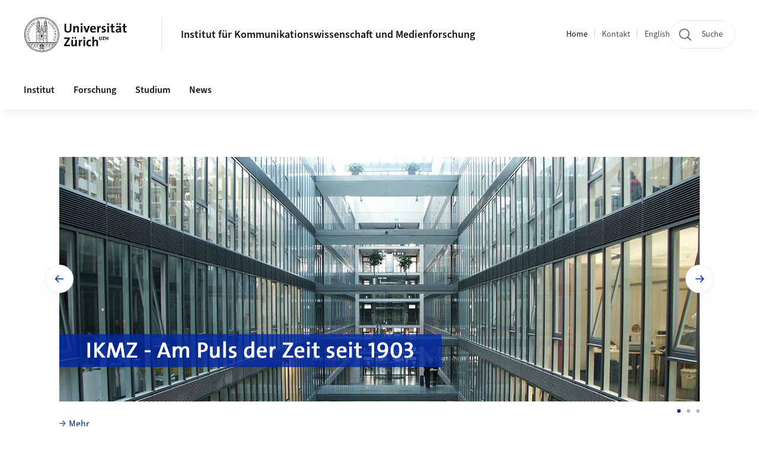

--- FILE ---
content_type: text/html;charset=UTF-8
request_url: https://www.ikmz.uzh.ch/de.html
body_size: 10034
content:


<!DOCTYPE html>
<html lang="de" data-template="st02">
  

    
    
  
 


<head>
    <meta charset="utf-8">
    <meta name="viewport" content="width=device-width, initial-scale=1.0">
    <title>Institut für Kommunikationswissenschaft und Medienforschung | Institut für Kommunikationswissenschaft und Medienforschung | UZH</title>
    <link rel="stylesheet" href="/.resources/uzh-wcms-frontend/1338/assets/css/main.css">
    <link rel="modulepreload" href="/.resources/uzh-wcms-frontend/1338/assets/js/ui.mjs">
    <link href="https://www.ikmz.uzh.ch/de.html" rel="canonical">
    <link href="https://www.uzh.ch" rel="alternate" hreflang="x-default">
    <link rel="preload" href="/.resources/uzh-wcms-frontend/1338/assets/fonts/WOFF2/SourceSans3-Regular.otf.woff2" as="font" type="font/woff2" crossorigin="anonymous">
    <link rel="preload" href="/.resources/uzh-wcms-frontend/1338/assets/fonts/WOFF2/SourceSans3-Semibold.otf.woff2" as="font" type="font/woff2" crossorigin="anonymous">
   
    <link rel="apple-touch-icon" sizes="180x180" href="/docroot/favicons/apple-touch-icon.png">
    <link rel="icon" type="image/png" sizes="32x32" href="/docroot/favicons/favicon-32x32.png">
    <link rel="icon" type="image/png" sizes="16x16" href="/docroot/favicons/favicon-16x16.png">
    <link rel="manifest" href="/docroot/favicons/site.webmanifest">
    <link rel="shortcut icon" href="/docroot/favicons/favicon.ico">
    <meta name="msapplication-TileColor" content="#ffffff">
    <meta name="msapplication-config" content="/docroot/favicons/browserconfig.xml">
    <meta name="theme-color" content="#ffffff">
  
      <meta name="keywords" content="IKMZ UZH">
      <meta name="description" content="IKMZ Institut für Kommunikationswissenschaft und Medienforschung der Universität Zürich UZH">
    <meta property="og:type" content="website">
    <meta property="og:url" content="https://www.ikmz.uzh.ch/de.html">
    <meta property="og:title" content="">
   
      <meta property="og:description" content="IKMZ Institut für Kommunikationswissenschaft und Medienforschung der Universität Zürich UZH"/>
    
    
    <!-- 
    <meta property="twitter:url" content="/pages/layouts/default.html">
    <meta property="twitter:title" content="Default Layout (content area only)">
    <meta property="twitter:description" content="Page description">
    <meta property="twitter:image" content="../../dummy/shareimage_example_1200x630.jpg">
    <meta property="twitter:dnt" content="on">
    -->
    
    
    
 
    
    
    
    
    <meta name="google-site-verification" content="VJrYzvLDSEZfg_874uBM87dvb5JjpWZ3oMb8pBvhw9Y" />

   
      <script type="text/javascript">
  var _paq = _paq || [];
  _paq.push(['setAPIUrl', "https://webstats.uzh.ch/"]);
  _paq.push(['trackPageView']);
  _paq.push(['enableLinkTracking']);
  (function() {
    var u="//webstats.uzh.ch/";
    _paq.push(['setTrackerUrl', u+'piwik.php']);
    _paq.push(['setSiteId', 298]);
    var d=document, g=d.createElement('script'), s=d.getElementsByTagName('script')[0];
    g.type='text/javascript'; g.async=true; g.defer=true; g.src=u+'piwik.js'; s.parentNode.insertBefore(g,s);
  })();
</script>

 
  
    <link rel="stylesheet" href="/.resources/uzh-wcms-frontend/webresources/1338/css/main.css">
    <script type="module" src="/.resources/uzh-wcms-frontend/webresources/1338/js/main.js"></script>

    <script src="/docroot/jquery/jquery-3.7.1.min.js"></script>
    <script src="/docroot/jquery/jquery-migrate-3.5.2.min.js"></script>
    
   
     
</head>

  

  <body class="template-st02">
   
    <a id="top"></a>
    <!-- component: SkipLink -->
     <div class="SkipLink__container">
        <!-- component: Link --><a class="Link layout-standalone icon-position-after icon-orientation-down SkipLink js-SkipLink" href="#main-content">Zum Inhalt springen<span class="Link--icon">
                <!-- component: Icon --><span class="Icon" data-name="16--link-internal"><svg>
                        <use xlink:href="#16--link-internal"></use>
                    </svg></span><!-- /component: Icon -->
            </span></a><!-- /component: Link -->
     </div>
     <!-- /component: SkipLink -->
 
   







<!-- component: Header -->
<header class="Header js-Header">
    <p class="visuallyhidden" aria-level="1" role="heading">Header</p>
    <div class="Header--top">
        <div class="Header--logo">
               <a class="Logo" href="https://www.uzh.ch">
                  <svg width="208" height="92" aria-labelledby="logoTitle">
                      <title id="logoTitle">Logo der Universität Zürich, zur Startseite</title>
                      <use href="/docroot/logos/uzh_logo_d_pos.svg#uzh_logo"></use>
                  </svg>
               </a>
        </div>
        <div class="Header--mobileButtons">
            <a class="Header--search" href="/de/search.html">
                  <span class="visuallyhidden">Suche</span>
                  <!-- component: Icon -->
                  <span class="Icon" data-name="24--search">
                      <svg>
                          <use xlink:href="#24--search">
                          </use>
                      </svg>
                  </span>
                  <!-- /component: Icon -->
            </a>
          
          <button class="Header--burger js-Header--burger" type="button" aria-controls="main-nav" aria-expanded="false">
            <span class="visuallyhidden">Navigation öffnen/schliessen</span>
            <span class="Header--burger--open">
                <!-- component: Icon -->
                <span class="Icon" data-name="24--menu">
                    <svg>
                        <use xlink:href="#24--menu">
                        </use>
                    </svg>
                </span>
                <!-- /component: Icon -->
            </span>
            <span class="Header--burger--close">
                <!-- component: Icon -->
                <span class="Icon" data-name="24--close">
                    <svg>
                        <use xlink:href="#24--close">
                        </use>
                    </svg>
                </span>
                <!-- /component: Icon -->
            </span>
          </button>
        </div>
        
      
          <div class="Header--department">
             
              
              <a class="Header--department--link" href="/de.html">Institut für Kommunikationswissenschaft und Medienforschung</a> 
          </div>
          
        
    </div>
    <div class="Header--bottom js-Header--bottom">
        <div class="Header--bottom--inner">
<!-- component: MainNav -->
<div class="MainNav js-MainNav" id="main-nav" data-mode="lazy">
    

<div class="MainNav--service js-Header--service">

  

  <!-- component: ServiceNav -->
  <h2 class="visuallyhidden">Quicklinks und Sprachwechsel</h2>
  <nav class="ServiceNav">
      <ul class="ServiceNav--list">
          <li class="ServiceNav--list--item">
              <a class="ServiceNav--link is-active" href="/de.html">Home</a>
         </li>
         
         
           <li class="ServiceNav--list--item">   
              <a class="ServiceNav--link " href="/de/contact.html">Kontakt</a>
           </li>
         
            <li class="ServiceNav--list--item">
                <a class="ServiceNav--link" href="/en.html">English</a>
            </li>
     </ul>
  </nav>
  <!-- /component: ServiceNav -->
  
  
 
    <!-- component: SearchTrigger -->
    <a class="SearchTrigger" href="/de/search.html" data-js-search-trigger="">
        <!-- component: Icon -->
        <span class="Icon" data-name="24--search">
            <svg>
                <use xlink:href="#24--search">
                </use>
            </svg>
        </span>
        <!-- /component: Icon -->
        <span class="text">Suche</span>
    </a>
    <!-- /component: SearchTrigger -->
</div>       
    <h2 class="visuallyhidden">Hauptnavigation</h2>
    <nav class="MainNav--inner">
        <ul class="MainNav--list js-MainNav--list">
            <!-- Begin: loop through top-level items-->
            
       
             
              <li class="MainNav--list--item js-MainNav--item ">
                  
                  <!-- Button if there are subitems, link if there aren’t-->
                  <button class="MainNav--link js-MainNav--link" type="button" aria-controls="main-nav_overlay_dd3b77eb-b521-4639-afad-5bfe02020d0c" aria-expanded="false"> 
                      Institut  
                      <div class="MainNav--icon">
                          <!-- component: Icon -->
                          <span class="Icon" data-name="16--link-arrow-sm-right">
                              <svg>
                                  <use xlink:href="#16--link-arrow-sm-right">
                                  </use>
                              </svg>
                          </span>
                          <!-- /component: Icon -->
                      </div>
                  </button>
                  
                  <div class="MainNav--overlay js-MainNav--overlay" id="main-nav_overlay_uid-0">
                      <div class="MainNav--overlay--scroller">
                          <div class="MainNav--overlay--inner">
                              <!-- Set data-mainnav-index to the level of nesting-->
                              <div class="MainNav--sub js-MainNav--sub" data-mainnav-index="1">
                                  <div class="MainNav--sub--back">
                                      <!-- component: Button -->
                                      <button class="Button js-MainNav--back" type="button">
                                          <span class="Button--inner">Zurück</span>
                                          <span class="Button--icon">
                                              <!-- component: Icon -->
                                              <span class="Icon" data-name="16--link-arrow-sm-right">
                                                  <svg>
                                                      <use xlink:href="#16--link-arrow-sm-right">
                                                      </use>
                                                  </svg>
                                              </span>
                                              <!-- /component: Icon -->
                                          </span>
                                      </button>
                                      <!-- /component: Button -->
                                  </div>
                                  <div class="MainNav--sub--title">
                                      <!-- component: Link -->
                                      <a class="Link layout-standalone size-small" href="/de/department.html">
                                          <span class="visuallyhidden">Institut</span>
                                          Institut
                                          <span class="Link--icon">
                                              <!-- component: Icon -->
                                              <span class="Icon" data-name="16--link-internal">
                                                  <svg>
                                                      <use xlink:href="#16--link-internal">
                                                      </use>
                                                  </svg>
                                              </span>
                                              <!-- /component: Icon -->
                                          </span>
                                      </a>
                                      <!-- /component: Link -->
                                  </div> 
                                  <ul class="MainNav--sub--list js-MainNav--overflow">
                                  </ul>
                                  <button class="js-MainNav--close FocusOnly">Menü schliessen</button>
                              </div>
                          </div>
                      </div>
                  </div>
              </li>
              
       
             
              <li class="MainNav--list--item js-MainNav--item ">
                  
                  <!-- Button if there are subitems, link if there aren’t-->
                  <button class="MainNav--link js-MainNav--link" type="button" aria-controls="main-nav_overlay_030777a1-7633-42c3-aef1-d931a0acbd18" aria-expanded="false"> 
                      Forschung  
                      <div class="MainNav--icon">
                          <!-- component: Icon -->
                          <span class="Icon" data-name="16--link-arrow-sm-right">
                              <svg>
                                  <use xlink:href="#16--link-arrow-sm-right">
                                  </use>
                              </svg>
                          </span>
                          <!-- /component: Icon -->
                      </div>
                  </button>
                  
                  <div class="MainNav--overlay js-MainNav--overlay" id="main-nav_overlay_uid-1">
                      <div class="MainNav--overlay--scroller">
                          <div class="MainNav--overlay--inner">
                              <!-- Set data-mainnav-index to the level of nesting-->
                              <div class="MainNav--sub js-MainNav--sub" data-mainnav-index="1">
                                  <div class="MainNav--sub--back">
                                      <!-- component: Button -->
                                      <button class="Button js-MainNav--back" type="button">
                                          <span class="Button--inner">Zurück</span>
                                          <span class="Button--icon">
                                              <!-- component: Icon -->
                                              <span class="Icon" data-name="16--link-arrow-sm-right">
                                                  <svg>
                                                      <use xlink:href="#16--link-arrow-sm-right">
                                                      </use>
                                                  </svg>
                                              </span>
                                              <!-- /component: Icon -->
                                          </span>
                                      </button>
                                      <!-- /component: Button -->
                                  </div>
                                  <div class="MainNav--sub--title">
                                      <!-- component: Link -->
                                      <a class="Link layout-standalone size-small" href="/de/research.html">
                                          <span class="visuallyhidden">Forschung</span>
                                          Forschung
                                          <span class="Link--icon">
                                              <!-- component: Icon -->
                                              <span class="Icon" data-name="16--link-internal">
                                                  <svg>
                                                      <use xlink:href="#16--link-internal">
                                                      </use>
                                                  </svg>
                                              </span>
                                              <!-- /component: Icon -->
                                          </span>
                                      </a>
                                      <!-- /component: Link -->
                                  </div> 
                                  <ul class="MainNav--sub--list js-MainNav--overflow">
                                  </ul>
                                  <button class="js-MainNav--close FocusOnly">Menü schliessen</button>
                              </div>
                          </div>
                      </div>
                  </div>
              </li>
              
       
             
              <li class="MainNav--list--item js-MainNav--item ">
                  
                  <!-- Button if there are subitems, link if there aren’t-->
                  <button class="MainNav--link js-MainNav--link" type="button" aria-controls="main-nav_overlay_9c0b1b0b-7384-4046-bf4a-3a251dfd5868" aria-expanded="false"> 
                      Studium  
                      <div class="MainNav--icon">
                          <!-- component: Icon -->
                          <span class="Icon" data-name="16--link-arrow-sm-right">
                              <svg>
                                  <use xlink:href="#16--link-arrow-sm-right">
                                  </use>
                              </svg>
                          </span>
                          <!-- /component: Icon -->
                      </div>
                  </button>
                  
                  <div class="MainNav--overlay js-MainNav--overlay" id="main-nav_overlay_uid-2">
                      <div class="MainNav--overlay--scroller">
                          <div class="MainNav--overlay--inner">
                              <!-- Set data-mainnav-index to the level of nesting-->
                              <div class="MainNav--sub js-MainNav--sub" data-mainnav-index="1">
                                  <div class="MainNav--sub--back">
                                      <!-- component: Button -->
                                      <button class="Button js-MainNav--back" type="button">
                                          <span class="Button--inner">Zurück</span>
                                          <span class="Button--icon">
                                              <!-- component: Icon -->
                                              <span class="Icon" data-name="16--link-arrow-sm-right">
                                                  <svg>
                                                      <use xlink:href="#16--link-arrow-sm-right">
                                                      </use>
                                                  </svg>
                                              </span>
                                              <!-- /component: Icon -->
                                          </span>
                                      </button>
                                      <!-- /component: Button -->
                                  </div>
                                  <div class="MainNav--sub--title">
                                      <!-- component: Link -->
                                      <a class="Link layout-standalone size-small" href="/de/studies.html">
                                          <span class="visuallyhidden">Studium</span>
                                          Studium
                                          <span class="Link--icon">
                                              <!-- component: Icon -->
                                              <span class="Icon" data-name="16--link-internal">
                                                  <svg>
                                                      <use xlink:href="#16--link-internal">
                                                      </use>
                                                  </svg>
                                              </span>
                                              <!-- /component: Icon -->
                                          </span>
                                      </a>
                                      <!-- /component: Link -->
                                  </div> 
                                  <ul class="MainNav--sub--list js-MainNav--overflow">
                                  </ul>
                                  <button class="js-MainNav--close FocusOnly">Menü schliessen</button>
                              </div>
                          </div>
                      </div>
                  </div>
              </li>
              
       
             
              <li class="MainNav--list--item js-MainNav--item ">
                  
                      <a class="MainNav--link" href="/de/news.html">News</a>
                  
                  
                  <div class="MainNav--overlay js-MainNav--overlay" id="main-nav_overlay_uid-3">
                      <div class="MainNav--overlay--scroller">
                          <div class="MainNav--overlay--inner">
                              <!-- Set data-mainnav-index to the level of nesting-->
                              <div class="MainNav--sub js-MainNav--sub" data-mainnav-index="1">
                                  <div class="MainNav--sub--back">
                                      <!-- component: Button -->
                                      <button class="Button js-MainNav--back" type="button">
                                          <span class="Button--inner">Zurück</span>
                                          <span class="Button--icon">
                                              <!-- component: Icon -->
                                              <span class="Icon" data-name="16--link-arrow-sm-right">
                                                  <svg>
                                                      <use xlink:href="#16--link-arrow-sm-right">
                                                      </use>
                                                  </svg>
                                              </span>
                                              <!-- /component: Icon -->
                                          </span>
                                      </button>
                                      <!-- /component: Button -->
                                  </div>
                                  <div class="MainNav--sub--title">
                                      <!-- component: Link -->
                                      <a class="Link layout-standalone size-small" href="/de/news.html">
                                          <span class="visuallyhidden">News</span>
                                          News
                                          <span class="Link--icon">
                                              <!-- component: Icon -->
                                              <span class="Icon" data-name="16--link-internal">
                                                  <svg>
                                                      <use xlink:href="#16--link-internal">
                                                      </use>
                                                  </svg>
                                              </span>
                                              <!-- /component: Icon -->
                                          </span>
                                      </a>
                                      <!-- /component: Link -->
                                  </div> 
                                  <ul class="MainNav--sub--list js-MainNav--overflow">
                                  </ul>
                                  <button class="js-MainNav--close FocusOnly">Menü schliessen</button>
                              </div>
                          </div>
                      </div>
                  </div>
              </li>
              
              
        </ul>
        <!-- Begin: empty container for items that don't fit viewport-->
        <!-- Must always be there, items are added via JS-->
        <ul class="MainNav--list more js-MainNav--more">
            <li class="MainNav--list--item js-MainNav--item more">
                <button class="MainNav--link js-MainNav--link" aria-controls="main-nav_overlay_uid-4" aria-expanded="false" type="button">
                    Mehr
                    <div class="MainNav--icon">
                        <!-- component: Icon -->
                        <span class="Icon" data-name="16--menu">
                            <svg>
                                <use xlink:href="#16--menu">
                                </use>
                            </svg>
                        </span>
                        <!-- /component: Icon -->
                    </div>
                </button>
                <div class="MainNav--overlay js-MainNav--overlay" id="main-nav_overlay_uid-4">
                    <div class="MainNav--overlay--scroller">
                        <div class="MainNav--overlay--inner">
                            <!-- data-mainnav-index must be 0 within this placeholder container-->
                            <div class="MainNav--sub js-MainNav--sub" data-mainnav-index="0">
                                <ul class="MainNav--sub--list js-MainNav--overflow">
                                </ul>
                                <button class="js-MainNav--close FocusOnly">Menü schliessen</button>
                            </div>
                        </div>
                    </div>
                </div>
            </li>
            <!-- End: empty container for items that don't fit viewport-->
        </ul>
    </nav>
</div>
<!-- /component: MainNav -->        </div>
    </div>
</header>
<!-- /component: Header -->
    
   
     
 
 <main id="main-content">
 
 
             

 

  <section class="Intro">
      <div class="Intro--inner">
      
      
          <div class="Intro--content">
<!-- component: Slideshow -->


<div class="Slideshow js-Slideshow" data-js-slideshow="{&quot;autoplay&quot;:7000}">
    <div class="Slideshow--inner">
        <div class="Slideshow--track swiper js-Slideshow--track">
            <ul class="Slideshow--track--inner swiper-wrapper">
                        <li class="Slideshow--slide swiper-slide">
                            <div class="Slideshow--image js-Slideshow--image">
                            
                               
      
  
      
     
          <div class="Image" style="--image_width:1240;--image_height: 474;">
            <div class="Image--wrapper">
              <img src="/dam/jcr:f881af36-441c-4e5c-b2db-1d1c17806c60/Institut1.jpg" alt="Institut" title="Institut" class="Image--img"/>
            </div>
          </div>
      
 
                               
                            </div>
                                <a class="Slideshow--slide-link js-Slideshow--slide-link" href="/de/department.html" tabindex="-1" aria-hidden="true">
                                </a>
                            
                            
                          
                        </li>
                        <li class="Slideshow--slide swiper-slide">
                            <div class="Slideshow--image js-Slideshow--image">
                            
                               
      
  
      
     
          <div class="Image" style="--image_width:1240;--image_height: 474;">
            <div class="Image--wrapper">
              <img src="/dam/jcr:6a368fad-88f0-49ad-91dd-266de5049e1b/Forschung1.jpg" alt="Forschung" title="Forschung" class="Image--img"/>
            </div>
          </div>
      
 
                               
                            </div>
                                <a class="Slideshow--slide-link js-Slideshow--slide-link" href="/de/research.html" tabindex="-1" aria-hidden="true">
                                </a>
                            
                            
                          
                        </li>
                        <li class="Slideshow--slide swiper-slide">
                            <div class="Slideshow--image js-Slideshow--image">
                            
                               
      
  
      
     
          <div class="Image" style="--image_width:1240;--image_height: 474;">
            <div class="Image--wrapper">
              <img src="/dam/jcr:f6f4c0fc-51f0-4d03-b453-0cf7203bbbfa/Studium1.jpg" alt="Studium" title="Studium" class="Image--img"/>
            </div>
          </div>
      
 
                               
                            </div>
                                <a class="Slideshow--slide-link js-Slideshow--slide-link" href="/de/studies.html" tabindex="-1" aria-hidden="true">
                                </a>
                            
                            
                          
                        </li>
            </ul>
        </div>
        <button class="Slideshow--button prev js-Slideshow--prev" type="button" aria-hidden="true">
            <!-- component: Icon -->
            <span class="Icon" data-name="16--link-internal">
                <svg>
                    <use xlink:href="#16--link-internal">
                    </use>
                </svg>
            </span>
            <!-- /component: Icon -->
            <span class="visuallyhidden">Vorheriges Bild anzeigen</span>
        </button>
        <button class="Slideshow--button next js-Slideshow--next" type="button" aria-hidden="true">
            <!-- component: Icon -->
            <span class="Icon" data-name="16--link-internal">
                <svg>
                    <use xlink:href="#16--link-internal">
                    </use>
                </svg>
            </span>
            <!-- /component: Icon -->
            <span class="visuallyhidden">Nächstes Bild anzeigen</span>
        </button>
    </div>
    <div class="Slideshow--footer">
        <div class="Slideshow--pagination swiper-pagination">
        </div>
        <div class="Slideshow--caption" aria-hidden="true">
            <div class="Slideshow--caption--title js-Slideshow--title">
            </div>
            <div class="Slideshow--caption--text js-Slideshow--text">
            </div>
            <a class="Link size-small Slideshow--caption--link js-Slideshow--link">Mehr</a>
        </div>
    </div>
</div>
<!-- /component: Slideshow -->
          </div>
          
          <div class="Intro--top">
              
          </div>
          
  
  
  
  
      </div>
  </section>
    <section class="ContentArea">
<div class="MasonryGridWrapper">
  <h2 class="visuallyhidden">Grid containing content elements</h2>
  <div class="MasonryGrid js-MasonryGrid"> 
     <div class="MasonryGrid--item js-MasonryGrid--item">

<!-- component: linkList -->
<div class="LinkList">
    <div class="LinkList--header">
            <div class="LinkList--image">
            
              

      
  
      
     
          <div class="Image" style="--image_width:400;--image_height: 225;">
            <div class="Image--wrapper">
              <img src="/dam/jcr:cf3e9dfb-3344-4754-995e-f4a2f38436cb/institut_770.jpg" alt="Institut" title="" class="Image--img"/>
            </div>
          </div>
      
 
            </div>
                <h3 class="LinkList--title">
                  <a class="Link layout-standalone" href="/de/department.html">
                     Institut
                    <span class="Link--icon">
                     <!-- component: Icon -->
                          <span class="Icon" data-name="16--link-internal">
                              <svg>
                                  <use xlink:href="#16--link-internal">
                                  </use>
                              </svg>
                          </span>
                          <!-- /component: Icon -->
                      </span>
                  </a>
                </h3>
                <a class="LinkList--link" href="/de/department.html">
                  <span class="visuallyhidden">Mehr zu  Institut</span>
                </a>
    </div>
    <div class="LinkList--content">
<ul class="LinkList--list">
            <li>

    
        
           <a class="Link" title="Personen" href="/de/department/people.html">Personen</a>
          
        </li>
        <li>

    
        
           <a class="Link" title="Verwaltung" href="/de/department/office.html">Verwaltung</a>
          
        </li>
        <li>

    
        
           <a class="Link" title="Vernetzung" href="/de/department/networks.html">Vernetzung</a>
          
        </li>
        <li>

    
        
           <a class="Link" title="Events" href="/de/department/events.html">Events</a>
          
        </li>
        <li>

    
        
           <a class="Link" title="Öffnungszeiten" href="/de/department/opening-hours.html">Öffnungszeiten</a>
          
        </li>
        <li>

    
        
           <a class="Link" title="Mailingliste" href="/de/department/mailinglist.html">Mailingliste</a>
          
        </li>
        <li>

    
        
           <a class="Link" title="Jobs" href="/de/department/jobs.html">Jobs</a>
          
        </li>
        <li>
&nbsp;        </li>
        <li>
&nbsp;        </li>
</ul>
    </div>
</div>     </div>
     <div class="MasonryGrid--item js-MasonryGrid--item">

<!-- component: linkList -->
<div class="LinkList">
    <div class="LinkList--header">
            <div class="LinkList--image">
            
              

      
  
      
     
          <div class="Image" style="--image_width:400;--image_height: 225;">
            <div class="Image--wrapper">
              <img src="/dam/jcr:11ae6b64-6038-488c-8a7f-f79d2ad85ff8/forschung_770.jpg" alt="Forschung" title="" class="Image--img"/>
            </div>
          </div>
      
 
            </div>
                <h3 class="LinkList--title">
                  <a class="Link layout-standalone" href="/de/research.html">
                    Forschung
                    <span class="Link--icon">
                     <!-- component: Icon -->
                          <span class="Icon" data-name="16--link-internal">
                              <svg>
                                  <use xlink:href="#16--link-internal">
                                  </use>
                              </svg>
                          </span>
                          <!-- /component: Icon -->
                      </span>
                  </a>
                </h3>
                <a class="LinkList--link" href="/de/research.html">
                  <span class="visuallyhidden">Mehr zu Forschung</span>
                </a>
    </div>
    <div class="LinkList--content">
<ul class="LinkList--list">
            <li>

    
        
           <a class="Link" title="Abteilungen" href="/de/research/divisions.html">Abteilungen</a>
          
        </li>
        <li>

    
        
           <a class="Link" title="Publikationen" href="/de/research/publications.html">Publikationen</a>
          
        </li>
        <li>

    
        
           <a class="Link" title="Projekte" href="/de/research/projects.html">Projekte</a>
          
        </li>
</ul>
    </div>
</div>     </div>
     <div class="MasonryGrid--item js-MasonryGrid--item">

<!-- component: linkList -->
<div class="LinkList">
    <div class="LinkList--header">
            <div class="LinkList--image">
            
              

      
  
      
     
          <div class="Image" style="--image_width:400;--image_height: 225;">
            <div class="Image--wrapper">
              <img src="/dam/jcr:cc5e9cac-6f11-4bf7-b7bf-30ca06d2cdad/studium_770.jpg" alt="Studium" title="" class="Image--img"/>
            </div>
          </div>
      
 
            </div>
                <h3 class="LinkList--title">
                  <a class="Link layout-standalone" href="/de/studies.html">
                    Studium
                    <span class="Link--icon">
                     <!-- component: Icon -->
                          <span class="Icon" data-name="16--link-internal">
                              <svg>
                                  <use xlink:href="#16--link-internal">
                                  </use>
                              </svg>
                          </span>
                          <!-- /component: Icon -->
                      </span>
                  </a>
                </h3>
                <a class="LinkList--link" href="/de/studies.html">
                  <span class="visuallyhidden">Mehr zu Studium</span>
                </a>
    </div>
    <div class="LinkList--content">
<ul class="LinkList--list">
            <li>

    
        
           <a class="Link" title="Wieso Kommunikationswissenschaft?" href="/de/studies/prospective-students.html">Wieso Kommunikationswissenschaft?</a>
          
        </li>
        <li>

    
        
           <a class="Link" title="Studienprogramme am IKMZ" href="/de/studies/study-programs.html">Studienprogramme am IKMZ</a>
          
        </li>
        <li>

    
        
           <a class="Link" title="Bewerbung &amp; Zulassung" href="/de/studies/application-admission.html">Bewerbung &amp; Zulassung</a>
          
        </li>
        <li>

    
        
           <a class="Link" title="Start ins Studium" href="/de/studies/getting-started.html">Start ins Studium</a>
          
        </li>
        <li>

    
        
           <a class="Link" title="Modulbuchung" href="/de/studies/module-booking.html">Modulbuchung</a>
          
        </li>
        <li>

    
        
           <a class="Link" title="Leistungsnachweise" href="/de/studies/assessments.html">Leistungsnachweise</a>
          
        </li>
        <li>

    
        
           <a class="Link" title="Anerkennung &amp; Anrechnung" href="/de/studies/recognition.html">Anerkennung &amp; Anrechnung</a>
          
        </li>
        <li>

    
        
           <a class="Link" title=" Internationales" href="/de/studies/study-mobility.html"> Internationales</a>
          
        </li>
        <li>

    
        
           <a class="Link" title="Abschlussmodule" href="/de/studies/graduation.html">Abschlussmodule</a>
          
        </li>
</ul>
    </div>
</div>     </div>
  </div>
</div><!-- component: TeaserSliderSection -->
<div class="TeaserSliderSectionWrapper">

          <!-- component: SectionTitle -->
      <div class="SectionTitle">
        <h2 class="SectionTitle--title">IKMZ News</h2>
      </div>
    <!-- /component: SectionTitle -->
    <!-- component: Slider -->
    <div class="Slider TeaserSliderSection js-Slider" data-js-slider="{}">
        <div class="js-Slider--slider Slider--slider TeaserSliderSection--slider">
            <ul class="js-Slider--wrapper Slider--wrapper TeaserSliderSection--wrapper">
            
     
               
                     
                      
                        <li class="js-Slider--slide">
                            <!-- component: NewsTeaser -->
                            <article class="NewsTeaser">
                                  <div class="NewsTeaser--image">
                                    <!-- component: Image -->
                                    <div class="Image" style="--image_width:1200;--image_height:675;">
                                        <div class="Image--wrapper">
                                            <img class="Image--img" src="https://www.ikmz.uzh.ch/dam/jcr:873254e5-2b46-486b-a02d-c8ad3aad71ae/new_people_1680.jpg"  alt="">
                                        </div>
                                    </div>
                                    <!-- /component: Image -->
                                    <a class="NewsTeaser--link" href="https://www.ikmz.uzh.ch/de/news/2025/new-people-decembre25.html" aria-hidden="true" tabindex="-1">
                                        <span class="visuallyhidden">Mehr zu New People at the Department</span>
                                    </a>
                                  </div>
                                <div class="NewsTeaser--body">
                                    <div class="NewsTeaser--meta">
                                        <time itemprop="dateCreated" datetime="2025-12-17">17.12.2025</time>
                                    </div>
                                    <h3 class="NewsTeaser--title">New People at the Department</h3>
                                    <div class="NewsTeaser--text richtext"></div>
                                    <div class="NewsTeaser--ctaWrapper">
                                        <!-- component: Link -->
                                        <a class="Link" href="https://www.ikmz.uzh.ch/de/news/2025/new-people-decembre25.html">
                                            Mehr
                                            <span class="visuallyhidden">zu New People at the Department</span>
                                        </a>
                                        <!-- /component: Link -->
                                    </div>
                                </div>
                            </article>
                            <!-- /component: NewsTeaser -->
                        </li>
               
                     
                      
                        <li class="js-Slider--slide">
                            <!-- component: NewsTeaser -->
                            <article class="NewsTeaser">
                                  <div class="NewsTeaser--image">
                                    <!-- component: Image -->
                                    <div class="Image" style="--image_width:1200;--image_height:675;">
                                        <div class="Image--wrapper">
                                            <img class="Image--img" src="https://www.ikmz.uzh.ch/dam/jcr:024833fc-cced-4a4a-be7a-f76d56c10e7a/teaching_award_2025.jpg"  alt="">
                                        </div>
                                    </div>
                                    <!-- /component: Image -->
                                    <a class="NewsTeaser--link" href="https://www.ikmz.uzh.ch/de/news/2025/teaching-award-2025.html" aria-hidden="true" tabindex="-1">
                                        <span class="visuallyhidden">Mehr zu IKMZ Teaching Award 2025</span>
                                    </a>
                                  </div>
                                <div class="NewsTeaser--body">
                                    <div class="NewsTeaser--meta">
                                        <time itemprop="dateCreated" datetime="2025-11-20">20.11.2025</time>
                                    </div>
                                    <h3 class="NewsTeaser--title">IKMZ Teaching Award 2025</h3>
                                    <div class="NewsTeaser--text richtext"></div>
                                    <div class="NewsTeaser--ctaWrapper">
                                        <!-- component: Link -->
                                        <a class="Link" href="https://www.ikmz.uzh.ch/de/news/2025/teaching-award-2025.html">
                                            Mehr
                                            <span class="visuallyhidden">zu IKMZ Teaching Award 2025</span>
                                        </a>
                                        <!-- /component: Link -->
                                    </div>
                                </div>
                            </article>
                            <!-- /component: NewsTeaser -->
                        </li>
               
                     
                      
                        <li class="js-Slider--slide">
                            <!-- component: NewsTeaser -->
                            <article class="NewsTeaser">
                                  <div class="NewsTeaser--image">
                                    <!-- component: Image -->
                                    <div class="Image" style="--image_width:1200;--image_height:675;">
                                        <div class="Image--wrapper">
                                            <img class="Image--img" src="https://www.ikmz.uzh.ch/dam/jcr:0c422fdf-97c0-434a-aed5-6e61de0df86b/absolvierendenfeier2025.jpg"  alt="">
                                        </div>
                                    </div>
                                    <!-- /component: Image -->
                                    <a class="NewsTeaser--link" href="https://www.ikmz.uzh.ch/de/news/2025/absolvierendenfeier-2025.html" aria-hidden="true" tabindex="-1">
                                        <span class="visuallyhidden">Mehr zu Absolvierendenfeier 2025</span>
                                    </a>
                                  </div>
                                <div class="NewsTeaser--body">
                                    <div class="NewsTeaser--meta">
                                        <time itemprop="dateCreated" datetime="2025-11-18">18.11.2025</time>
                                    </div>
                                    <h3 class="NewsTeaser--title">Absolvierendenfeier 2025</h3>
                                    <div class="NewsTeaser--text richtext"></div>
                                    <div class="NewsTeaser--ctaWrapper">
                                        <!-- component: Link -->
                                        <a class="Link" href="https://www.ikmz.uzh.ch/de/news/2025/absolvierendenfeier-2025.html">
                                            Mehr
                                            <span class="visuallyhidden">zu Absolvierendenfeier 2025</span>
                                        </a>
                                        <!-- /component: Link -->
                                    </div>
                                </div>
                            </article>
                            <!-- /component: NewsTeaser -->
                        </li>
               
               
               
               
               
               
               
               
               
               
               
               
               
               
               
               
               
               
               
               
               
               
               
            </ul>
            <div class="Slider--controls TeaserSliderSection--controls">
                <button class="js-Slider--prev Slider--button TeaserSliderSection--button" aria-hidden="true" type="button">
                    <!-- component: Icon -->
                    <span class="Icon" data-name="16--link-internal">
                        <svg>
                            <use xlink:href="#16--link-internal">
                            </use>
                        </svg>
                    </span>
                    <!-- /component: Icon -->
                    <span class="visuallyhidden">Vorheriges Bild anzeigen</span>
                </button>
                <button class="js-Slider--next Slider--button TeaserSliderSection--button" aria-hidden="true" type="button">
                    <!-- component: Icon -->
                    <span class="Icon" data-name="16--link-internal">
                        <svg>
                            <use xlink:href="#16--link-internal">
                            </use>
                        </svg>
                    </span>
                    <!-- /component: Icon -->
                    <span class="visuallyhidden">Nächstes Bild anzeigen</span>
                </button>
            </div>
             <div class="js-Slider--pagination Slider--pagination TeaserSliderSection--pagination">
            </div>
        </div>
    </div>
    <!-- /component: Slider -->
      
     <div class="TeaserSliderSection--cta">
        <!-- component: Link -->
        <a class="Link layout-standalone" href="https://www.ikmz.uzh.ch/de/news/2025.html">
            Weitere News
            <span class="Link--icon">
            <!-- component: Icon -->
            <span class="Icon" data-name="16--link-internal">
                <svg>
                    <use xlink:href="#16--link-internal">
                    </use>
                </svg>
            </span>
                <!-- /component: Icon -->
        </span>
        </a>
        <!-- /component: Link -->
     </div>
</div>
<!-- /component: TeaserSliderSection -->


    </section>
        
    

    <!-- component: CrawlerLinks -->
      <div class="CrawlerLinks">
          <ul>
          
          
              
                <li>
                    <a rel=”dofollow” href="/de/department.html">Institut</a>
                </li>
                
              
                <li>
                    <a rel=”dofollow” href="/de/research.html">Forschung</a>
                </li>
                
              
                <li>
                    <a rel=”dofollow” href="/de/studies.html">Studium</a>
                </li>
                
              
                <li>
                    <a rel=”dofollow” href="/de/news.html">News</a>
                </li>
                
              
          </ul>
      </div>
      <!-- /component: CrawlerLinks -->
      
 </main>    

<footer class="Footer">
    
       <p class="visuallyhidden" aria-level="1" role="heading">Footer</p>
       
       <div class="Footer--main"> 
  
       
              <div class="Footer--column">
<!-- component: FooterLinkList -->
<div class="FooterLinkList">
    <h2 class="FooterLinkList--title">Kontakt</h2>
    <div class="FooterLinkList--text richtext">
        <p>Universit&auml;t Z&uuml;rich<br />
Institut f&uuml;r Kommunikationswissenschaft und Medienforschung (IKMZ)<br />
Andreasstrasse 15<br />
CH-8050 Z&uuml;rich</p>

<p>Tel.: +41 44 634 46 61<br />
Fax: +41 44 634 49 34<br />
E-Mail: <a href="mailto:sekretariat@ikmz.uzh.ch">sekretariat@ikmz.uzh.ch</a></p>

<p>&nbsp;</p>

    </div>
<!-- div if single entry, ul if multiple-->
<ul class="FooterLinkList--list">
   </ul>


</div>
<!-- /component: FooterLinkList -->              </div>
          
              <div class="Footer--column">
<!-- component: Map -->
<div class="Map js-Map" data-map-building="AND" data-map-zoom="5">
 
    <div class="Map--container">
        <div class="js-Map--canvas" id="7e4fa119-6ed5-4759-8f81-8f34c5458a4d">
        </div>
    </div>
</div>              </div>
            
              <div class="Footer--column">
 <!-- component: FooterLinkList -->
 <div class="FooterLinkList">
    <h2 class="FooterLinkList--title">Quicklinks</h2>
    <!-- div if single entry, ul if multiple-->
<!-- div if single entry, ul if multiple-->
<ul class="FooterLinkList--list">
        <li class="FooterLink--item">

    
        
           <a class="Link size-small" title="Kontakt IKMZ Studienberatung " href="/de/studies/student-counselling.html">Kontakt IKMZ Studienberatung </a>
          
     </li>
     <li class="FooterLink--item">

    
        
           <a class="Link size-small" title="Universitätsbibliothek" href="/de/university-library.html">Universitätsbibliothek</a>
          
     </li>
     <li class="FooterLink--item">

    
        
           <a class="Link size-small" title="Mailingliste" href="/de/department/mailinglist.html">Mailingliste</a>
          
     </li>
     <li class="FooterLink--item">

    
        
           <a class="Link size-small" title="Öffnungszeiten" href="/de/department/opening-hours.html">Öffnungszeiten</a>
          
     </li>
     <li class="FooterLink--item">


       



    
   
       <a class="Link size-small" title="Campus Oerlikon"  alt="Externer Link" href="https://www.campus-oerlikon.uzh.ch/de.html" target="_blank">Campus Oerlikon</a>

     
     </li>
</ul>


 </div>              </div>
         
          <div class="Footer--column">

<!-- component: FooterSocialMediaList -->
<div class="FooterSocialMediaList">
    <h2 class="FooterSocialMediaList--title">Folgen Sie uns</h2>
    <ul class="FooterSocialMediaList--list">
    
        <li class="FooterSocialMediaList--item">
          <a class="FooterSocialMediaList--link" href="https://www.linkedin.com/company/uzh-ikmz" target="_blank">
              <!-- component: Icon -->
              <span class="Icon" data-name="16--linkedin">
                  <svg>
                      <use xlink:href="#16--linkedin">
                      </use>
                  </svg>
              </span>
              <!-- /component: Icon -->LinkedIn</a>
        </li>
     
     
     
     
        
                
        
        
        
        
        
           
    
    
        
       
        
    </ul>
</div>
<!-- /component: FooterSocialMediaList -->
          </div>      
      </div>
    
    
    <div class="Footer--bottom">
        <h2 class="visuallyhidden">Weiterführende Links</h2>
<div class="Footer--logos">
    
        
        <div class="Footer--logos--list">
          <!-- div if single entry, li if multiple-->
          <div class="Footer--logos--item">
              <a class="Footer--logo" href="https://www.uzh.ch">
            			 <svg width="145" height="50" aria-labelledby="logoTitle">
                     <title id="logoTitle">Logo der Universität Zürich, zur Startseite</title>
                     <use href="/docroot/logos/uzh_logo_d_pos.svg#uzh_logo"></use>
               		 </svg>
              </a>
          </div>
        </div>
     
  </div>        <!-- component: FooterMeta -->
        <div class="FooterMeta">
            <p class="FooterMeta--copyright">&copy;&nbsp;2023 Universität Zürich </p>
            <nav>
                <ul class="FooterMeta--linkList">
                
                      <li>
                        <a class="FooterMeta--link" href="/de/impressum.html">Impressum</a>
                      </li>
                    
                      <li>
                        <a class="FooterMeta--link" href="/de/contact.html">Kontakt</a>
                      </li>
       
                
                      <li>
                        <a  class="FooterMeta--link" href="https://www.uzh.ch/de/privacy">Datenschutzerklärung</a>
                      </li>
                     
                </ul>
            </nav>
           
        </div>
        <!-- /component: FooterMeta -->
    </div>
</footer>    
    
    <!-- place Footer component here-->
    <script src="/.resources/uzh-wcms-frontend/1338/assets/js/ui.mjs" type="module"></script>
    <template id="template-lightbox">
        <!-- component: Lightbox -->
        <div class="Lightbox">
            <div class="Lightbox--inner"><img src="" alt="" /><button class="Lightbox--close js-Lightbox--close" type="button">
                    <!-- component: Icon --><span class="Icon" data-name="lightbox-close"><svg>
                            <use xlink:href="#lightbox-close"></use>
                        </svg></span><!-- /component: Icon --><span class="visuallyhidden">Bild Overlay schliessen</span>
                </button></div>
        </div><!-- /component: Lightbox -->
    </template>
    <template id="template-lightbox-video">
        <!-- component: LightboxVideo -->
        <div class="Lightbox">
            <div class="Lightbox--inner"><video src="" autoplay="autoplay" playsinline="playsinline"></video><button class="Lightbox--close js-Lightbox--close" type="button">
                    <!-- component: Icon --><span class="Icon" data-name="lightbox-close"><svg>
                            <use xlink:href="#lightbox-close"></use>
                        </svg></span><!-- /component: Icon --><span class="visuallyhidden">Video Overlay schliessen</span>
                </button></div>
        </div><!-- /component: LightboxVideo -->
    </template>
    
    <template id="main-nav-link">
        <!-- component: MainNav--link --><a class="MainNav--link js-MainNav--link" href="[%=href%]" aria-current="[%=ariaCurrent%]">[%=content%]</a><!-- /component: MainNav--link -->
    </template>
    <template id="main-nav-link-plain">
        <!-- component: MainNav--link --><a class="MainNav--link" href="[%=href%]" aria-current="[%=ariaCurrent%]">[%=content%]</a><!-- /component: MainNav--link -->
    </template>
    <template id="main-nav-button">
        <!-- component: MainNav--link --><a class="MainNav--link js-MainNav--link" role="button" href="[%=href%]" aria-current="[%=ariaCurrent%]" aria-controls="[%=ariaControls%]" aria-expanded="false">[%=content%]<span class="MainNav--icon">
                <!-- component: Icon --><span class="Icon" data-name="16--link-arrow-sm-right"><svg>
                        <use xlink:href="#16--link-arrow-sm-right"></use>
                    </svg></span><!-- /component: Icon -->
            </span></a><!-- /component: MainNav--link -->
    </template>
    <template id="main-nav-overlay">
        <!-- component: MainNav--overlay -->
        <div class="MainNav--overlay js-MainNav--overlay" id="[%=id%]">
            <div class="MainNav--overlay--scroller">
                <div class="MainNav--overlay--inner">
                    <!-- Set data-mainnav-index to the level of nesting-->
                    <div class="MainNav--sub js-MainNav--sub" data-mainnav-index="1">
                        <div class="MainNav--sub--back">
                            <!-- component: Button --><button class="Button js-MainNav--back" type="button"><span class="Button--inner">zurück</span><span class="Button--icon">
                                    <!-- component: Icon --><span class="Icon" data-name="16--link-arrow-sm-right"><svg>
                                            <use xlink:href="#16--link-arrow-sm-right"></use>
                                        </svg></span><!-- /component: Icon -->
                                </span></button><!-- /component: Button -->
                        </div>
                        <div class="MainNav--sub--title">
                            <!-- component: Link --><a class="Link layout-standalone size-small" href="[%=href%]"><span class="visuallyhidden">Übersichtsseite</span>[%=text%]<span class="Link--icon">
                                    <!-- component: Icon --><span class="Icon" data-name="16--link-internal"><svg>
                                            <use xlink:href="#16--link-internal"></use>
                                        </svg></span><!-- /component: Icon -->
                                </span></a><!-- /component: Link -->
                        </div>
                        <ul class="MainNav--sub--list">[%=content%]</ul><button class="js-MainNav--close FocusOnly" type="button">Menu schliessen</button>
                    </div>
                </div>
            </div>
        </div><!-- /component: MainNav--overlay -->
    </template>
    <template id="main-nav-subitem">
        <!-- component: MainNavSubItem -->
        <!-- Button if there are nested subitems, link if there aren’t-->
        <!-- Add aria-current="page" if this is the currently active page--><a class="MainNav--link js-MainNav--sublink" href="[%=href%]" aria-controls="[%=id%]" aria-expanded="false" role="button">[%=text%]<span class="MainNav--icon">
                <!-- component: Icon --><span class="Icon" data-name="16--link-arrow-sm-right"><svg>
                        <use xlink:href="#16--link-arrow-sm-right"></use>
                    </svg></span><!-- /component: Icon -->
            </span></a><!-- Set data-mainnav-index to the level of nesting-->
        <div class="MainNav--sub js-MainNav--sub" id="[%=id%]" data-mainnav-index="[%=index%]">
            <div class="MainNav--sub--back">
                <!-- component: Button --><button class="Button js-MainNav--back" type="button"><span class="Button--inner">zurück</span><span class="Button--icon">
                        <!-- component: Icon --><span class="Icon" data-name="16--link-arrow-sm-right"><svg>
                                <use xlink:href="#16--link-arrow-sm-right"></use>
                            </svg></span><!-- /component: Icon -->
                    </span></button><!-- /component: Button -->
            </div>
            <div class="MainNav--sub--title">
                <!-- component: Link --><a class="Link layout-standalone size-small" href="[%=href%]">[%=text%]<span class="Link--icon">
                        <!-- component: Icon --><span class="Icon" data-name="16--link-internal"><svg>
                                <use xlink:href="#16--link-internal"></use>
                            </svg></span><!-- /component: Icon -->
                    </span></a><!-- /component: Link -->
            </div>
            <ul class="MainNav--sub--list">[%=content%]</ul>
        </div><!-- /component: MainNavSubItem -->
    </template>
    
    
    
    <script>
        (function(url, revision) {
            function init(delayed) {
                var svgEl = document.getElementById('svgsprite');
                svgEl && svgEl.parentNode.removeChild(svgEl);

                var svg = storage.svgicons.replace('<svg ', '<svg id="svgsprite" style="display: none"');
                document.body.insertAdjacentHTML('beforeend', svg);
            }

            function fetchSprite(path, callback) {
                var httpRequest = new XMLHttpRequest();
                httpRequest.onreadystatechange = function() {
                    if (httpRequest.readyState === 4 && httpRequest.status === 200 && callback) {
                        callback(httpRequest.responseText);
                    }
                };
                httpRequest.open('GET', path);
                httpRequest.send();
            }

            var storage = window.localStorage || {};

            if (!storage.svgicons || storage.svgicons_revision != revision) {
                fetchSprite(url, function(data) {
                    storage.svgicons = data;
                    storage.svgicons_revision = revision;

                    init(true);
                });
            }

            if (storage.svgicons) {
                init();
            }
        })("/.resources/uzh-wcms-frontend/1338/assets/icons/sprite.svg", "b36a0d20815810cb45c1cdffa4d31e36");

        // Important for backend implementation: The revision (second parameter) should change whenever the svg sprite changes, e.g. you can use the modification timestamp of the svg file.
    </script>
    
   
       
       
       <script>  
          window.uzh_nav =  [{"subitems":[{"subitems":[{"href":"/de/department/people/head.html","text":"Institutsleitung"},{"href":"/de/department/people/professors.html","text":"Professorinnen und Professoren"},{"href":"/de/department/people/research-assistants.html","text":"Wissenschaftliches Personal"},{"href":"/de/department/people/visiting-professors.html","text":"Gastprofessuren"},{"href":"/de/department/people/external-lecturers.html","text":"Externe Lehrbeauftragte"},{"href":"/de/department/people/teaching-study.html","text":"Team Lehre und Studium"},{"href":"/de/department/people/office.html","text":"Verwaltungsteam"},{"href":"/de/department/people/it.html","text":"IT-Team"},{"href":"/de/department/people/call.html","text":"Rufe"},{"href":"/de/department/people/emeriti.html","text":"Emeriti"},{"href":"/de/department/people/inmemoriam.html","text":"In Memoriam"}],"href":"/de/department/people.html","text":"Personen"},{"href":"/de/department/office.html","text":"Verwaltung"},{"subitems":[{"href":"/de/department/it/telephony.html","text":"Telefonie"}],"href":"/de/department/it.html","text":"IT"},{"href":"/de/department/networks.html","text":"Vernetzung"},{"subitems":[{"href":"/de/department/events/aiscicomm24.html","text":"AISCICOMM24"},{"href":"/de/department/events/absolvierendenfeier.html","text":"Absolvierendenfeier 2025"},{"href":"/de/department/events/speaker-series.html","text":"Speaker Series"},{"href":"/de/department/events/dach21.html","text":"DACH 21"},{"href":"/de/department/events/absolvierendenfeier-2024-fotos.html","text":"Absolvierendenfeier 2024"}],"href":"/de/department/events.html","text":"Events"},{"href":"/de/department/opening-hours.html","text":"Öffnungszeiten"},{"href":"/de/department/mailinglist.html","text":"Mailingliste"},{"href":"/de/department/jobs.html","text":"Jobs"}],"href":"/de/department.html","text":"Institut"},{"subitems":[{"subitems":[{"href":"/de/research/focus-of-research/political-communications.html","text":"Politische Kommunikation"},{"href":"/de/research/focus-of-research/internet-and-society.html","text":"Internet &amp; Gesellschaft"},{"href":"/de/research/focus-of-research/news-and-entertainment.html","text":"News &amp; Entertainment"},{"href":"/de/research/focus-of-research/strategic-communications.html","text":"Strategische Kommunikation"}],"href":"/de/research/focus-of-research.html","text":"Forschungsschwerpunkte"},{"subitems":[{"href":"/de/research/divisions/media-and-internet-governance.html","text":"Medien- &amp; Internet-Governance (Englisch)"},{"href":"/de/research/divisions/internet-use-and-society.html","text":"Internetnutzung &amp; Gesellschaft (Englisch)"},{"href":"/de/research/divisions/publicsphere-and-society.html","text":"Öffentlichkeit &amp; Gesellschaft"},{"href":"/de/research/divisions/political-communication.html","text":"Politische Kommunikation"},{"href":"/de/research/divisions/strategic-communication-and-media-management.html","text":"Strategische Kommunikation &amp; Medienmanagement  (Englisch)"},{"href":"/de/research/divisions/mediapsychology-and-methods.html","text":"Medienpsychologie &amp; Methoden"},{"href":"/de/research/divisions/international-and-comparative-media-research.html","text":"International vergleichende Medienforschung (Englisch)"},{"href":"/de/research/divisions/mediachange-and-innovation.html","text":"Medienwandel &amp; Innovation (Englisch)"},{"href":"/de/research/divisions/science-crisis-and-risk-communication.html","text":"Wissenschaftskommunikation (Englisch)"},{"href":"/de/research/divisions/media-use-and-effects.html","text":"Mediennutzung &amp; Medienwirkung"},{"href":"/de/research/divisions/media-socialization-and-media-literacy.html","text":"Mediensozialisation &amp; Medienkompetenz"},{"href":"/de/research/divisions/computational-social-and-communication-science.html","text":"Computergestützte Sozial- und Kommunikationswissenschaft (Englisch)"}],"href":"/de/research/divisions.html","text":"Abteilungen"},{"href":"/de/research/publications.html","text":"Publikationen"},{"subitems":[{"href":"/de/research/projects/alternative-media.html","text":"Alternative Media, Alternative Norms? "}],"href":"/de/research/projects.html","text":"Projekte"}],"href":"/de/research.html","text":"Forschung"},{"subitems":[{"href":"/de/studies/prospective-students.html","text":"Wieso Kommunikationswissenschaft?"},{"subitems":[{"href":"/de/studies/study-programs/bachelor.html","text":"Bachelor"},{"subitems":[{"href":"/de/studies/study-programs/master/communication-science.html","text":"Kommunikationswissenschaft und Medienforschung"},{"href":"/de/studies/study-programs/master/political-communication.html","text":"Politische Kommunikation &amp; Governance"},{"href":"/de/studies/study-programs/master/strategic-communication.html","text":"Strategische Kommunikation &amp; Management"},{"href":"/de/studies/study-programs/master/internet-society.html","text":"Internet &amp; Society"},{"href":"/de/studies/study-programs/master/media-informatics.html","text":"Fachdidaktik Medien und Informatik"},{"href":"/de/studies/study-programs/master/social-sciences.html","text":"Sozialwissenschaften"},{"href":"/de/studies/study-programs/master/methods-data-society.html","text":"Methods-Data-Society"}],"href":"/de/studies/study-programs/master.html","text":"Master"},{"subitems":[{"href":"/de/studies/study-programs/doctorate/methodenausbildung-doctorate.html","text":"Methodenausbildung"}],"href":"/de/studies/study-programs/doctorate.html","text":"Doktorat"}],"href":"/de/studies/study-programs.html","text":"Studienprogramme am IKMZ"},{"href":"/de/studies/application-admission.html","text":"Bewerbung &amp; Zulassung"},{"href":"/de/studies/getting-started.html","text":"Start ins Studium"},{"href":"/de/studies/module-booking.html","text":"Modulbuchung"},{"href":"/de/studies/assessments.html","text":"Leistungsnachweise"},{"href":"/de/studies/recognition.html","text":"Anerkennung &amp; Anrechnung"},{"subitems":[{"subitems":[{"href":"/de/studies/study-mobility/outgoing/orientation.html","text":"Orientierung"},{"href":"/de/studies/study-mobility/outgoing/planning.html","text":"Planung"},{"href":"/de/studies/study-mobility/outgoing/partner-universities.html","text":"Partneruniversitäten"},{"href":"/de/studies/study-mobility/outgoing/application.html","text":"Bewerbung"},{"href":"/de/studies/study-mobility/outgoing/credits.html","text":"Anrechnung der Credits"},{"href":"/de/studies/study-mobility/outgoing/finances.html","text":"Finanzierung"}],"href":"/de/studies/study-mobility/outgoing.html","text":"Studieren im Ausland"},{"subitems":[{"href":"/de/studies/study-mobility/incoming/orientation.html","text":"Orientierung &amp; Planung"},{"href":"/de/studies/study-mobility/incoming/application.html","text":"Bewerbung &amp; Modulbuchung"},{"href":"/de/studies/study-mobility/incoming/credits.html","text":"Leistungsausweis"}],"href":"/de/studies/study-mobility/incoming.html","text":"Studieren am IKMZ"},{"href":"/de/studies/study-mobility/international-network.html","text":"Internationales Netzwerk<br/>"}],"href":"/de/studies/study-mobility.html","text":"Internationales"},{"subitems":[{"href":"/de/studies/graduation/bachelor.html","text":"Abschlussmodule im Bachelor"},{"href":"/de/studies/graduation/master.html","text":"Abschlussmodule im Master"}],"href":"/de/studies/graduation.html","text":"Abschlussmodule"}],"href":"/de/studies.html","text":"Studium"},{"href":"/de/news.html","text":"News"}]
       </script>

    
    
</body>

</html>